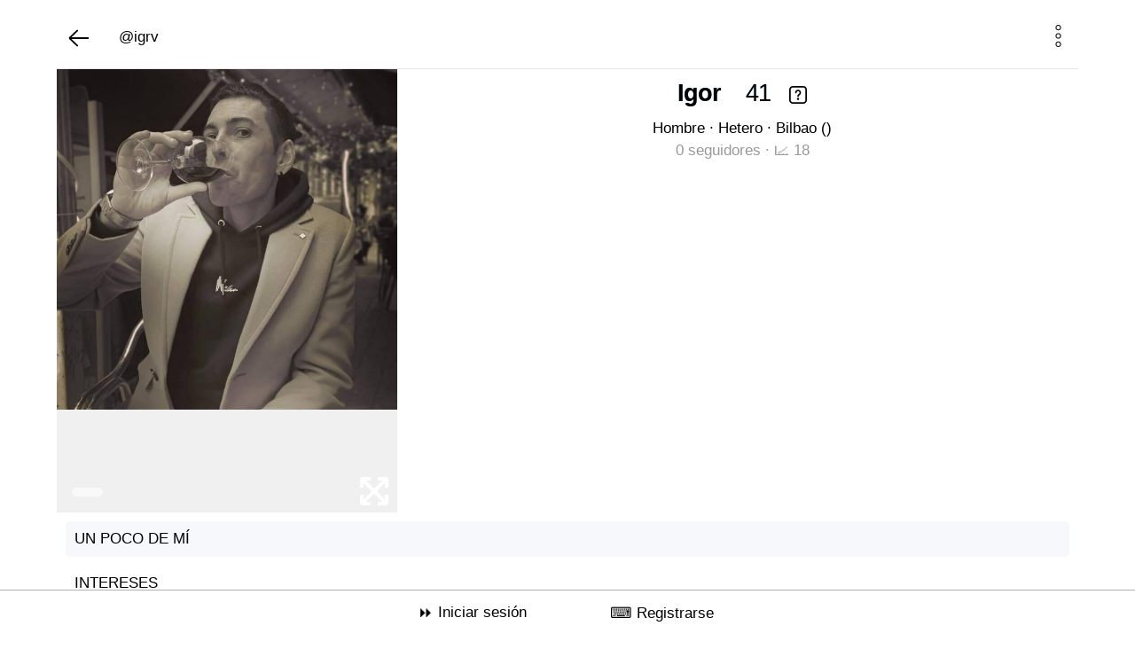

--- FILE ---
content_type: text/html; charset=utf-8
request_url: https://www.amigosbilbao.com/user/56595/igor
body_size: 17689
content:
					
										
					
<!DOCTYPE html>
<html lang="es">
<head>
	<base href="https://www.amigosbilbao.com" >
	<meta name="author" content="Alex Mora" >
	<meta name="viewport" content="width=device-width, initial-scale=1.0">
	<title>Igor - Amigos Bilbao</title>
	
	<link rel="canonical" href="https://www.amigosbilbao.com/user/56595/igor" />
	
		
	<link rel="manifest"  href="temaconfiguracion/manifest.json" >
<meta name="theme-color" content="#0D86CC" >
<link rel="icon" sizes="192x192" href="../images/icon192x192.png" >

<link href="css/cssresp.css?v.2.5.8" rel="stylesheet" type="text/css"  />
<link rel="shortcut icon" href="images/favicon.ico"  />


	<script>
		if ('serviceWorker' in navigator) {
			window.addEventListener('load', function() {
				/*
				navigator.serviceWorker.getRegistrations().then(function(registrations) {
					for(let registration of registrations) {
						if (registration.active && registration.active.scriptURL.endsWith('firebase-messaging-sw.js')) {
							registration.unregister();
						}
					}
				});
				*/
				navigator.serviceWorker.register('/firebase-messaging-sw.js').then(function(registration) {
					console.log('Service worker registration successful, scope: ', registration.scope);
				}).catch(function(err) {
					console.log('Service worker registration failed, error: ', err);
				});
			});
		}

	</script>
<!--<script async src="https://securepubads.g.doubleclick.net/tag/js/gpt.js"></script>-->
<script async src="https://pagead2.googlesyndication.com/pagead/js/adsbygoogle.js?client=ca-pub-3617540166462421" data-overlays="bottom" crossorigin="anonymous"></script>


<script async src="https://fundingchoicesmessages.google.com/i/pub-3617540166462421?ers=1" nonce="fcEQVemuZSOH1KltXxUG_Q"></script><script nonce="fcEQVemuZSOH1KltXxUG_Q">(function() {function signalGooglefcPresent() {if (!window.frames['googlefcPresent']) {if (document.body) {const iframe = document.createElement('iframe'); iframe.style = 'width: 0; height: 0; border: none; z-index: -1000; left: -1000px; top: -1000px;'; iframe.style.display = 'none'; iframe.name = 'googlefcPresent'; document.body.appendChild(iframe);} else {setTimeout(signalGooglefcPresent, 0);}}}signalGooglefcPresent();})();</script>







<!-- Global site tag (gtag.js) - Google Analytics -->
<script async src="https://www.googletagmanager.com/gtag/js?id=G-CPRZ8SPCLW"></script>
<script>
  window.dataLayer = window.dataLayer || [];
  function gtag(){dataLayer.push(arguments);}
  gtag('js', new Date());

  gtag('config', 'G-CPRZ8SPCLW');
</script>
	
	</head>

<body >


	<div id="correctoraltura" style="width:100%"></div>
	
	<style>
	#correctoraltura{height:100px}#lineacargador{top:115px}@media screen and (max-width:860px){#correctoraltura{height:86px}#lineacargador{top:92px}}.animate{animation:.3s cubic-bezier(.26,.83,.74,1.48) .4s forwards slide}.animate.flip{animation-name:animate-flip}@keyframes animate-flip{0%{opacity:.4;transform:scaleX(0%) scaleY(100%);right:-50%}100%{opacity:1;transform:scaleX(115%) scaleX(100%);right:0}}@keyframes myfirst{0%{background:red;right:100%}100%{background:red;right:50%}}
	#cargando{position:fixed;top:0;left:0;width:100%;height:100%;z-index:9999;background-color:rgba(255,255,255,.7);display:none;justify-content:center;align-items:center}.spinner{width:50px;height:50px;border-radius:50%;border:5px solid rgba(0,0,0,.1);border-top-color:#0D86CC;animation:spin 1s linear infinite}@keyframes spin{to{transform:rotate(360deg)}}
	</style>
	
	<div id="cargando">
		<div class="spinner"></div>
	</div>
	
	<div id="navegaciontop" style="position:fixed;top:0;left:0;width:100%;z-index:99999">
	
	
	<nav class="navegacion ocultarnormal"  style="background-color:#fff;text-align:center;padding:0px;margin:0;border:0">
		<div id="main" style="background-color:#fff;text-align:center;height:45px">
			<div class="lateral"></div>
			<div style="padding:5px">
				<a href="https://www.amigosbilbao.com" onclick="javascript:mostrarcargando();"><img src="logos/logoamigos.png" loading="lazy" style="width:283px;height:33px" alt="Amigos Bilbao" title="Amigos Bilbao" /></a>
			</div>
			<div class="lateral"></div>
		</div>
	</nav>
		<nav class="navegacion ocultarsmartphone"  style="background-color:#fff;text-align:center;padding:0px;margin:0;border:0">
		<div id="main" style="background-color:#fff;text-align:center;height:30px">
			<div class="lateral"></div>
			<div style="padding:3px">
				<a href="https://www.amigosbilbao.com" onclick="javascript:mostrarcargando();"><img src="logos/logopequeamigos.png" loading="lazy" style="width:188px;height:33px" alt="Amigos Bilbao" title="Amigos Bilbao" /></a>
			</div>
			<div class="lateral"></div>
		</div>
	</nav>
		<nav id="navegacionsegunda"  style="background: rgba(255, 255, 255, 0.95);text-align:center;padding:0px;margin:0;border:0;border-bottom:1px solid #E6E6E6;padding:3px;padding-top:6px">
		<div id="mainsegunda" style="text-align:center;width: 100%;border:0;margin:0;padding:0;height: 54px;display: flex">
			<div class="lateral" style="-webkit-flex: 1;-ms-flex: 1;flex: 1"></div>
			
			<div class="objetomenu" style="-webkit-flex: 1;-ms-flex: 1;flex: 1">
				<a href="https://www.amigosbilbao.com" class="enlacemenu" onclick="javascript:mostrarcargando();" >	
					<img src="images/iconohome.png" loading="lazy" alt="Home" title="Home" id="imagehome" style="width:40px;height:40px"></img>
				</a>
			</div>
			
			
			
			<div class="objetomenu" style="-webkit-flex: 1;-ms-flex: 1;flex: 1">
				<a href="singles" class="enlacemenu" onclick="javascript:mostrarcargando();" >
					<img src="images/topmiembrosblack.svg?v1.5" loading="lazy" alt="Todos los singles de amigos" title="Todos los singles de amigos" style="width:25px;height:25px" />
					<span class="ocultarsmartphone"></span>
					<span class="miembros textomenu" style="font-weight:400">Singles</span>
				</a>
			</div>
		
						<div class="objetomenu" style="-webkit-flex: 1;-ms-flex: 1;flex: 1">
				<a href="eventos" class="enlacemenu" onclick="javascript:mostrarcargando();">
					<img src="images/topcalendarioblack.svg?v1.5" loading="lazy" alt="Todos los eventos que hacemos" title="Todos los eventos que hacemos" style="width:25px;height:25px" />
					<span class="ocultarsmartphone"></span>
					<span class="actividades textomenu" >Eventos</span>
				</a>
			</div>
						
			
						<div class="objetomenu" style="-webkit-flex: 1;-ms-flex: 1;flex: 1">
				<a href="foros" class="enlacemenu" onclick="javascript:mostrarcargando();">
					<img src="images/topgruposblack.svg?v1.4" loading="lazy" alt="Acceso a todos los foros" title="Acceso a todos los foros" style="width:25px;height:25px" />
					<span class="ocultarsmartphone"></span>
					<span class="foros textomenu" >Foro</span>
				</a>
			</div>
					
			<div class="objetomenu" style="-webkit-flex: 1;-ms-flex: 1;flex: 1">
				<a href="conocer-gente" class="enlacemenu" onclick="javascript:mostrarcargando();">
					<img src="images/whatsappcabecera.svg?v1.5" loading="lazy" alt="Acceso a todos los grupos de Whatsapp y Telegram" title="Acceso a todos los grupos de Whatsapp y Telegram" style="width:25px;height:25px" />
					<span class="ocultarsmartphone"></span>
					<span class="grupos textomenu" >Grupos</span>
				</a>
			</div>
			
			
			
			<div class="lateral" style="-webkit-flex: 1;-ms-flex: 1;flex: 1"></div>
		</div>
	
	</nav>
	
	
	</div>
	
		<style>
		#navegaciontop { visibility: hidden; }
		#correctoraltura { height:0; }
		#correctoralturasinsesion	{ height:0; }
	</style>
		
	
				
	
	

	<div id="menuabajo" style="position:fixed;left:0;z-index:99999;bottom:0;height:55px;background-color:#fff;width:100%;border-top:1px solid #ACB1B4;padding:0px">
	<nav class="navegacionabajo"  style="background-color:#fff;text-align:center;padding:0px;margin:0;border:0">
	
	
							
					<div id="mainabajo" style="text-align:center;width: 100%;border:0;margin:0;padding:0;height: 35px;display: flex;padding-top:15px">
						<div class="lateral" style="-webkit-flex: 1;-ms-flex: 1;flex: 1"></div>
						<div class="lateral" style="-webkit-flex: 1;-ms-flex: 1;flex: 1"></div>
						<div  style="-webkit-flex: 1;-ms-flex: 1;flex: 1">
							<a href="login" onclick="javascript:mostrarcargando();" style="color:#000"  rel="nofollow">	
								&#9193;
								<span>Iniciar sesi&oacute;n</span>
							</a>
						</div>
						<div style="-webkit-flex: 1;-ms-flex: 1;flex: 1">
							<a href="signup" onclick="javascript:mostrarcargando();" style="color:#000" rel="nofollow">	
								&#9000;
								<span>Registrarse</span>
							</a>
						</div>
						<div class="lateral" style="-webkit-flex: 1;-ms-flex: 1;flex: 1"></div>
						<div class="lateral" style="-webkit-flex: 1;-ms-flex: 1;flex: 1"></div>
					</div>
					
		
			
	
	</nav>
	</div>
	
	<div id="divlateraloscuro" onclick="javascript:cerrardivmenu();" style="z-index:100000;position:fixed;top:0;left:0;width:100%;height:100%;background-color:#000;display:none;padding:0;margin:0;opacity: 0.9;filter: alpha(opacity=90)">	</div>	
	<div id="menulateral" style="z-index:10000001;display:none;background-color:#fff;padding:6px;overflow: auto;font-weight:400">

		
	</div>
	<div id="divnotificacionesoscuro" onclick="javascript:cerrardivnotificaciones();" style="z-index:100000;position:fixed;top:0;left:0;width:100%;height:100%;background-color:#000;display:none;padding:0;margin:0;opacity: 0.9;filter: alpha(opacity=90)">	</div>	
	<div id="menunotificaciones" style="z-index:10000002;display:none;background-color:#fff;padding:0">
	
		 <div id="carganoti" style="clear:letft;text-align:center"></div>
		 <div id="infinito_notis" style="clear:left;padding:5px">
						<ul id="lista_notificaciones" class="media-list forum" style="padding:0px;margin:0px">	
							<li style="padding:10px;color:#fff;text-align:center"><img src="images/cargando.gif" loading="lazy" alt="Cargando" title="Cargando" /><br />Las notificaciones se estan cargando...</li>
						</ul>
		</div>
	</div>
	
	
	<div id="divescribiroscuro" onclick="javascript:cerrardivescribir();" style="z-index:100000;position:fixed;top:0;left:0;width:100%;height:100%;background-color:#000;display:none;padding:0;margin:0;opacity: 0.9;filter: alpha(opacity=90)">	</div>	
	<div id="menuescribir" style="z-index:10000002;display:none;background-color:#fff;padding:0">
	
		 <div id="carganotiescribir" style="clear:letft;text-align:center"></div>
		 <div id="infinito_notisescribir" style="clear:left;padding:5px">
						<ul id="lista_notificacionesescribir" class="media-list forum" style="padding:0px;margin:0px">	
							<li style="padding:10px;color:#fff;text-align:center"><img src="images/cargando.gif" loading="lazy" alt="Cargando" title="Cargando" /><br />Las notificaciones se estan cargando...</li>
						</ul>
		</div>
	</div>
	
		
	
		

	
	
		
	
	
		<script type="text/javascript">
		
											function mostrardivmenu() 
											{
											menulateral.style.display ='';
											divlateraloscuro.style.display ='';
											 
											}

											function cerrardivmenu() 
											{
											menulateral.style.display='none';
											divlateraloscuro.style.display='none';
											}
											
											function mostrardivnotificaciones() {

											menunotificaciones.style.display ='';
											divnotificacionesoscuro.style.display ='';
											
											const burbuja = document.getElementById('burbujanotis');
											if (burbuja) { burbuja.textContent = "0"; }
											
											lista_notificaciones = document.getElementById("lista_notificaciones");
											if(XMLHttpRequest) var x = new XMLHttpRequest();
											else var x = new ActiveXObject("Microsoft.XMLHTTP");
											x.open("GET", "nuevasnotificaciones.php", true);
											x.send();
											x.onreadystatechange = function(){
												if(x.readyState == 4){
													if(x.status == 200)
													{
													lista_notificaciones.innerHTML = x.responseText;
													}
													else
													{
													lista_notificaciones.innerHTML = "Error loading document";
													}
													}
												}
												console.log("entraporjava");

											}

											function cerrardivnotificaciones() 
											{
											menunotificaciones.style.display='none';
											divnotificacionesoscuro.style.display ='none';
											}
											
											
											function mostrardivescribir() {

											menuescribir.style.display ='';
											divescribiroscuro.style.display ='';
											
											lista_notificacionesescribir = document.getElementById("lista_notificacionesescribir");
											if(XMLHttpRequest) var x = new XMLHttpRequest();
											else var x = new ActiveXObject("Microsoft.XMLHTTP");
											x.open("GET", "escribirpostgeneralselector.php", true);
											x.send();
											x.onreadystatechange = function(){
												if(x.readyState == 4){
													if(x.status == 200)
													{
													lista_notificacionesescribir.innerHTML = x.responseText;
													}
													else
													{
													lista_notificacionesescribir.innerHTML = "Error loading document";
													}
													}
												}
												console.log("entraporjava");

											}

											function cerrardivescribir() 
											{
											menuescribir.style.display='none';
											divescribiroscuro.style.display ='none';
											}
											
										
		</script>
		
			
	
								
<div id="pagewrap" >
			
	<style>div.scrollmenu{background-color:#fff;overflow:auto;white-space:nowrap;padding:5px;scrollbar-width:thin;scrollbar-color:#4285F4 #f0f2f5}@media (hover:none){div.scrollmenu{-ms-overflow-style:none;scrollbar-width:none}div.scrollmenu::-webkit-scrollbar{display:none}}div.scrollmenu::-webkit-scrollbar{height:10px;width:10px}div.scrollmenu::-webkit-scrollbar-track{background:#f0f2f5;border-radius:20px}div.scrollmenu::-webkit-scrollbar-thumb{background-color:#4285F4;border-radius:20px;border:3px solid transparent;background-clip:content-box}div.scrollmenu::-webkit-scrollbar-thumb:hover{background-color:#1a73e8}div.scrollmenu a{display:inline-block;padding:8px 16px;margin:0 4px;border-radius:20px;background-color:#f0f2f5;color:#333;font-weight:500;text-decoration:none;border:1px solid transparent;transition:all .2s ease-in-out}div.scrollmenu a:hover{background-color:#e8f0fe;color:#1967d2;border-color:#d2e3fc;cursor:pointer}</style>
	
		
	<div style="width:100%;text-align:left;border-bottom:1px solid #E6E6E6;padding:10px;height:60px">
	<a href="singles/bilbao" onclick="javascript:mostrarcargando();"><img src="images/arrowleft.svg" loading="lazy" alt="Atras" title="Atras" style="width:30px;height:30px"></a>
	&nbsp;&nbsp;&nbsp;&nbsp; <span style="color:#000;font-weight:500">@igrv</span>
	<span class="pull-right">
		
				&nbsp;
		<a href="javascript:mostrarmenuperfil(56595);"><img src="images/trespuntos.svg" alt="Menu usuario" title="Menu usuario" loading="lazy" style="width:25px;height:25px" /></a>
	</span>
	</div>
	<div class="clearfix"></div>
	
	<script>
		function mostrarmenuperfil() { menuperfilusuario.style.display =''; divlateraloscuroperfil.style.display =''; }
		function cerrarmenuperfil() { menuperfilusuario.style.display ='none'; divlateraloscuroperfil.style.display ='none'; }
	</script>
	
	<div id="divlateraloscuroperfil" onclick="javascript:cerrarmenuperfil();" style="z-index:100000;position:fixed;top:0;left:0;width:100%;height:100%;background-color:#000;display:none;padding:0;margin:0;opacity: 0.9;filter: alpha(opacity=90);">	</div>	
	<div id="menuperfilusuario" style="display:none;z-index: 10000000001; text-align:center;background-color: rgb(255, 255, 255); padding: 0px; overflow: auto; font-weight: 400;position:fixed;bottom:0;left:0;width:100%;height:50%">
		<div class="pull-left" style="padding:15px">
			Opciones
		</div>
		<div class="pull-right" style="padding:15px">
			<a href="javascript:cerrarmenuperfil();"><img src="images/iconoclosewindow.svg" loading="lazy" style="width:25px;height:25px"></a>
		</div>
		<div class="clearfix"></div>
		<hr />
		<br />
		<FORM action="denunciarcontenido" >
			<input type="hidden" name=TIPO id=TIPO value="USUARIO" style="width:200px" />
			<input type="hidden" name=IDMENSAJE id=IDMENSAJE style="width:200px" />
			<img src="images/menuescribir.svg?v2" loading="lazy" alt="Reportar" title="Reportar" style="width:25px;height:25px">&nbsp;&nbsp; <input type="submit" style="background:none;border:0;color:#000" value="Reportar" />
		</FORM>
		<br />
		
			</div>
	
	<script>
		function mostrarmenuperfil(idmensaje)
		{
			menuperfilusuario.style.display =''; divlateraloscuroperfil.style.display ='';
			var inputNombre = document.getElementById("IDMENSAJE");
			inputNombre.value = idmensaje;
		}
		function cerrarmenuperfil() { menuperfilusuario.style.display ='none'; divlateraloscuroperfil.style.display ='none'; }
	</script>
	
							
			<div class="col-md-12 col-sm-12 col-xs-12" style="margin:0;padding:0">
																
			<style>.slideshow-container{max-width:100%;position:relative;margin:auto;overflow:hidden;aspect-ratio:16 / 9;background-color:#f0f0f0}@media screen and (max-width:6000px){.slideshow-container{min-height:500px}}@media screen and (max-width:1000px){.slideshow-container{min-height:400px}}.mySlides{position:absolute;top:0;left:0;width:100%;height:100%;opacity:0;visibility:hidden;transition:opacity .5s ease-in-out}.mySlides img{width:100%;height:100%;object-fit:contain;vertical-align:middle;cursor:pointer}.mySlides.active-slide{opacity:1;visibility:visible}.mySlides.is-loading{background-color:#e9e9e9;animation:pulse 1.5s infinite ease-in-out}.mySlides.is-loading img{visibility:hidden}@keyframes pulse{0%{background-color:#e9e9e9}50%{background-color:#f5f5f5}100%{background-color:#e9e9e9}}.prev,.next{cursor:pointer;position:absolute;top:50%;width:auto;padding:16px;margin-top:-22px;color:#fff;font-weight:700;font-size:18px;transition:.6s ease;border-radius:0 3px 3px 0;user-select:none;background-color:rgba(0,0,0,.8);opacity:.8;z-index:10}.prev{left:0}.next{right:0;border-radius:3px 0 0 3px}#numbertext{color:#f2f2f2;font-size:18px;padding:8px 12px;position:absolute;bottom:10px;margin:auto;z-index:10}.container{position:relative;text-align:center;color:#fff}.bottom-right{position:absolute;bottom:8px;right:10px}.modal{display:none;position:fixed;z-index:10000;padding-top:100px;left:0;top:0;width:100%;height:100%;overflow:auto;background-color:rgba(0,0,0,.9)}.modal-content{margin:auto;display:block;width:80%;max-width:700px}#caption{margin:auto;display:block;width:80%;max-width:700px;text-align:center;color:#ccc;padding:10px 0;height:150px}.modal-content,#caption{animation-name:zoom;animation-duration:.6s}@keyframes zoom{0%{transform:scale(0)}to{transform:scale(1)}}.close{position:absolute;top:15px;right:35px;margin:auto;color:#f1f1f1;font-weight:700;transition:.3s;font-size:3.5em;cursor:pointer}.close:hover,.close:focus{color:#bbb;text-decoration:none}@media only screen and (max-width:700px){.modal-content{width:100%}}</style>
			
			<div style="padding:0;margin:0;border-radius:0;border:0;background:none">
				<div class="col-xs-12 col-sm-4 text-center" style="padding:0;margin:0;text-align:center" >
					<div id="myModal" class="modal">
						<span class="close">&times;</span>
						<img class="modal-content" loading="lazy" id="img01">
						<div id="caption"></div>
					</div>

					<div class="slideshow-container" >
						<div id="numbertext"></div>
						<div class="mySlides">
							<img id="935716947.jpg" src="/cacheimagenes/px750-935716947.jpg" loading="lazy" alt="Foto de perfil">
							<div class="bottom-right" style="pointer-events: none; "><img src="images/expand.png" loading="lazy" /></div>
							<div style="position:absolute;top:10px;right:-5px;">
														</div>
						</div>
											
											</div>	
					
					<script>
					document.addEventListener("DOMContentLoaded", function() {
						let slideIndex = 1;
						const slides = document.getElementsByClassName("mySlides");
						if (document.getElementById('numbertext')) {
							for (let i = 0; i < slides.length; i++) {
								var divnumber = document.getElementById('numbertext');
								divnumber.innerHTML += '<div style="border:1px solid #fff;width:35px;border-radius:180px;opacity:0.6;height:10px;background-color:#fff;float:left;margin-left:5px"></div>';
							}
						}
						if (slides.length > 0) { showSlides(slideIndex); }
						window.plusSlides = function(n) { showSlides(slideIndex += n); }
						window.currentSlide = function(n) { showSlides(slideIndex = n); }
						function showSlides(n) {
							if (slides.length === 0) return;
							if (n > slides.length) { slideIndex = 1 }
							if (n < 1) { slideIndex = slides.length }
							let targetSlide = slides[slideIndex - 1]; 
							let imageToLoad = targetSlide.querySelector("img");
							function showTargetSlide() {
								for (let i = 0; i < slides.length; i++) { slides[i].classList.remove("active-slide"); }
								targetSlide.classList.add("active-slide");
							}
							if (imageToLoad && imageToLoad.dataset.src) {
								targetSlide.classList.add("is-loading");
								let preloader = new Image();
								preloader.src = imageToLoad.dataset.src;
								preloader.onload = function() {
									imageToLoad.src = preloader.src;
									imageToLoad.removeAttribute("data-src");
									targetSlide.classList.remove("is-loading");
									showTargetSlide();
								};
								preloader.onerror = function() { targetSlide.classList.remove("is-loading"); showTargetSlide(); }
							} else {
								showTargetSlide();
							}
						}
						const modal = document.getElementById("myModal");
						const modalImg = document.getElementById("img01");
						const captionText = document.getElementById("caption");
						const carouselImages = document.querySelectorAll(".mySlides img");
						carouselImages.forEach(img => {
							img.onclick = function() {
								modal.style.display = "block";
								modalImg.src = this.src; 
								captionText.innerHTML = this.alt || '';
							}
						});
						const spanClose = document.querySelector(".modal .close");
						if (spanClose) { spanClose.onclick = function() { modal.style.display = "none"; } }
						modal.onclick = function(event) { if (event.target == modal) { modal.style.display = "none"; } }
						const container = document.querySelector(".slideshow-container");
						if (container) {
							let touchstartX = 0;
							let touchendX = 0;
							container.addEventListener('touchstart', e => { touchstartX = e.changedTouches[0].screenX; }, { passive: true });
							container.addEventListener('touchend', e => { touchendX = e.changedTouches[0].screenX; handleSwipe(); });
							function handleSwipe() {
								const swipeThreshold = 50; 
								if (touchendX < touchstartX - swipeThreshold) { window.plusSlides(1); }
								if (touchendX > touchstartX + swipeThreshold) { window.plusSlides(-1); }
							}
						}
					});
					</script>
				</div>	
				
				<style>#datosusuarioh1{border:0;color:#000;font-weight:800;padding:6px;margin:0;padding-left:15px}#datosusuario{padding:6px;margin:0}@media screen and (max-width:6000px){#datosusuarioh1,#datosusuario{text-align:center}}@media screen and (max-width:1000px){#datosusuarioh1,#datosusuario{text-align:left}}</style>
				
				<div id="datosusuario" class="col-xs-12 col-sm-8">
					<h1 id="datosusuarioh1" >
						Igor&nbsp;&nbsp;&nbsp;
						<span style="color:#000;font-weight:400">41</span>&nbsp;&nbsp; 																			<img src="images/no.svg" style="height:20px;width:20px" loading="lazy" alt="Email NO validado" title="Email NO validado" />
																							</h1>
					
					<p style="padding:5px;padding-left:15px;margin:0;line-height:25px;">
						<span style="color:#000">
							Hombre													&middot;
						</span>
						
																																									<span style="color:#000">
								Hetero							&middot;
							</span>
												
						<span style="text-decoration:none;color:#000;font-weight:400">Bilbao</span> <span style="color:#000">()</span>						
						<br />
						<span style="color:#999;font-weight:400" >0 seguidores &middot;</span>
						<span style="color:#999;font-weight:400">&#128200; 18</span>
					</p>
					<br />
					
										
					<div class="clearfix"></div>
				</div>
				
				<div class="col-xs-12 col-sm-12" style="padding:0;margin:0;background-color:#fff;text-align:center">
					<div class="clearfix"></div>
					<div style="background-color:#F7F8FB;margin:10px;padding:10px;text-align:left;border-radius:5px">
						<span style="color:#000;font-weight:500">
						UN POCO DE M&Iacute;						</span>
						<br />
																																																																																																<div class="clearfix"></div>
					</div>
					
										
					<div style="background-color:#fff;margin:10px;padding:10px;text-align:left;border-radius:5px">
						<span style="color:#000;font-weight:500">INTERESES</span>
						<br />
																	<span style="border:1px solid #3A404A;color:#3A404A;padding:5px;border-radius:5px;height:50px;line-height:3em;white-space: nowrap">Senderismo</span>
																						<span style="border:1px solid #3A404A;color:#3A404A;padding:5px;border-radius:5px;height:50px;line-height:3em;white-space: nowrap">Amistad</span>
																						<span style="border:1px solid #3A404A;color:#3A404A;padding:5px;border-radius:5px;height:50px;line-height:3em;white-space: nowrap">Excursiones</span>
																</div>
					
					<div class="clearfix"></div>
					
					<div style="background-color:#F7F8FB;margin:10px;padding:10px;text-align:left;border-radius:5px">
						<span style="color:#000;font-weight:500">SEGURIDAD</span>
						<br />
																																					<span style="border:1px solid #3A404A;color:#3A404A;padding:5px;border-radius:5px;height:50px;line-height:3em;white-space: nowrap">
														 Mail no validado &#10060;						</span>&nbsp;
												<span style="border:1px solid #3A404A;color:#3A404A;padding:5px;border-radius:5px;height:50px;line-height:3em;white-space: nowrap">IP registro <img src="images/banderas24/ES.png" loading="lazy" style="width:24px;height:24px" /></span>&nbsp;
																		<span style="border:1px solid #3A404A;color:#3A404A;padding:5px;border-radius:5px;height:50px;line-height:3em;white-space: nowrap">ISP : No parece un BOT</span>&nbsp;
						<span style="border:1px solid #3A404A;color:#3A404A;padding:5px;border-radius:5px;height:50px;line-height:3em;white-space: nowrap">No usa un email temporal conocido</span>&nbsp;
					</div>
				</div>
			</div>
			
			<br />
				
			<div class="clearfix"></div>
			
							<div style="clear:left;padding-top:0px;margin-top:10px;margin-bottom:10px;text-align:center">
					<br />
					<ins class="adsbygoogle"
						 style="display:block"
						 data-ad-client="ca-pub-3617540166462421"
						 data-ad-slot="6698126865"
						 data-ad-format="auto"
						 data-full-width-responsive="true"></ins>
					<script>
						 (adsbygoogle = window.adsbygoogle || []).push({});
					</script>
				</div>
				<br />
						
				
			
			<script type="text/javascript">
				$(document).ready(function()
				{
					$('.cargadornuevos').bind("click",function(e)
					{
						e.preventDefault();
						
						$("p.cargarnuevos").prepend("<div class='loading'></div>");
						$("#cargete").html("<img src='images/cargando.gif' alt='Loading' title='Loading' style='width:56px;height:56px'>");
						$.ajax({
							type: "POST",
							url: "perfilajaxeventos.php",
							data: ({usuario:"56595"}),
						}).done(function(msg) {
							if (msg!="")
							{
								$("#menupost").css("border","0px");
								$("#menueventos").css("border-bottom","2px solid #039bff");
								$("#menudescripcion").css("border-bottom","2px solid #f5f5f5");
								$("#usuarioactividad").text("");
								$("#usuarioactividad").prepend(msg);
								$("div.loading").fadeOut();
								$("#cargete").text("");
							}
							else $("p.cargarnuevos").fadeOut();
						});
					})
					
					$('.cargadorpost').bind("click",function(e)
					{
						e.preventDefault();
						
						$("p.cargadorpost").prepend("<div class='loading'></div>");
						$("#cargete").html("<img src='images/cargando.gif' alt='Loading' title='Loading' style='width:56px;height:56px'>");
						$.ajax({
							type: "POST",
							url: "perfilajaxpost.php",
							data: ({usuario:"56595"}),
						}).done(function(msg) {
							if (msg!="")
							{
								$("#menueventos").css("border","0px");
								$("#menupost").css("border-bottom","2px solid #039bff");
								$("#menudescripcion").css("border-bottom","2px solid #f5f5f5");
								$("#usuarioactividad").text("");
								$("#usuarioactividad").prepend(msg);
								$("div.loading").fadeOut();
								$("#cargete").text("");
							}
							else $("p.cargadorpost").fadeOut();
						});
					})
				});
			</script>
			
			<div class="clearfix"></div>
			<div class="col-md-12 col-sm-12 col-xs-12" style="margin:0;padding:0">
				<div class="col-md-4 col-sm-4 col-xs-4" style="margin:0;padding:0;border:0;cursor:pointer"><a style="padding:8px"><h2 id="menudescripcion" style="border-bottom:2px solid #039bff;border-image:none">Sobre mí</h2></a></div>
				<div class="col-md-4 col-sm-4 col-xs-4" style="margin:0;padding:0;border:0;cursor:pointer"><a class="cargadornuevos" style="padding:8px"><h2 id="menueventos" style="border-bottom:2px solid #f5f5f5;border-image:none">Eventos</h2></a></div>
				<div class="col-md-4 col-sm-4 col-xs-4" style="margin:0;padding:0;border:0;cursor:pointer"><a class="cargadorpost" style="padding:8px"><h2 id="menupost" style="border-bottom:2px solid #f5f5f5;border-image:none">Post</h2></a></div>
			</div>
			
			<div id="usuarioactividad">
				<br />
								<div class="clearfix"></div>
			</div>
			<div class="clearfix"></div>
			<br /><br />
		</div>
	</div>

<div id="footer">
	

<script>
(function() {
    // Esta función oculta el botón si lo encuentra
    function ocultarBotonGoogle(nodo) {
        // Verificamos si el nodo tiene Shadow DOM (la burbuja de Google)
        if (nodo && nodo.shadowRoot) {
            const toolbar = nodo.shadowRoot.getElementById('ft-floating-toolbar');
            if (toolbar) {
                // Ocultamos el toolbar interno
                toolbar.style.setProperty('display', 'none', 'important');
                // Ocultamos también el contenedor padre para evitar clicks fantasmas
                nodo.style.setProperty('display', 'none', 'important');
                nodo.style.setProperty('height', '0', 'important');
                nodo.style.setProperty('z-index', '-1000', 'important');
				console.log("entra");
                return true; // Encontrado y ocultado
            }
        }
        return false;
    }

    // 1. Buscamos si ya está cargado al iniciar la página
    const todosLosElementos = document.body.getElementsByTagName("*");
    for (let i = 0; i < todosLosElementos.length; i++) {
        if (ocultarBotonGoogle(todosLosElementos[i])) break; 
    }

    // 2. Creamos un vigilante (Observer) para cuando Google lo inyecte después
    const observador = new MutationObserver((mutaciones) => {
        mutaciones.forEach((mutacion) => {
            // Solo miramos nodos añadidos recientemente
            mutacion.addedNodes.forEach((nodo) => {
                // Si es un elemento HTML (tipo 1)
                if (nodo.nodeType === 1) {
                    // Intentamos ocultarlo
                    if (ocultarBotonGoogle(nodo)) {
                        // ¡Misión cumplida! Desactivamos el vigilante para ahorrar recursos
                        observador.disconnect();
                        console.log("Botón de privacidad ocultado y script detenido.");
                    }
                }
            });
        });
    });

    // Empezamos a vigilar el cuerpo de la página
    observador.observe(document.body, { childList: true, subtree: true });
})();
</script>





 <div class="row grid-divider" style="background-color:#0F1721;padding:0;margin:0;padding:20px">
	 
	  
							<a href="ayuda" style="color:#5BC0DE;font-weight:400" >&Iacute;ndice de ayuda</a>&nbsp;&nbsp;&nbsp;&nbsp;
							<a href="buscar" style="color:#fff;font-weight:400" >Buscar</a>
											
							<br /><br />
							<a href="https://www.facebook.com/amigosbilbao"  style="color:#fff;font-weight:400">Facebook</a>&nbsp;&nbsp;
							<a href="https://twitter.com/amigosdebilbao"  style="color:#38B5CB;font-weight:400">Twitter</a>&nbsp;&nbsp;
														
							<br /><br />
							
							<a href="quienes-somos" style="color:#fff;font-weight:400"  >&iquest;Qui&eacute;nes somos?</a>&nbsp;&nbsp;&nbsp;&nbsp;
							<a href="amigos-gratis" style="color:#fff;font-weight:400"  >&iquest;Amigos es gratis?</a>&nbsp;&nbsp;&nbsp;&nbsp;
							<a href="contactar-amigos-bilbao" style="color:#fff;font-weight:400"  >Contactar</a>&nbsp;&nbsp;&nbsp;&nbsp;
							<a href="cookies" style="color:#fff;font-weight:400"  >Cookies</a>&nbsp;&nbsp;&nbsp;&nbsp;
							<a href="legal" style="color:#fff;font-weight:400"  >Aviso Legal</a>&nbsp;&nbsp;&nbsp;&nbsp;
							<a href="privacidad" style="color:#fff;font-weight:400"  >Privacidad</a>&nbsp;&nbsp;&nbsp;&nbsp;
							<a href="terminosycondiciones" style="color:#fff;font-weight:400"  ">Condiciones</a>&nbsp;&nbsp;&nbsp;&nbsp;
							<a href="app" style="color:#fff;font-weight:400"  >App &#128241;</a>&nbsp;&nbsp;&nbsp;&nbsp;
							<a href="terminos-eventos" style="color:#fff;font-weight:400"  >T&eacute;rminos eventos</a>&nbsp;&nbsp;&nbsp;&nbsp;							
						
							
							<br /><br />
							
							<div id="applogos">
							<a href='https://play.google.com/store/apps/details?id=com.amigos.app&pcampaignid=web_share'><img src='images/google-play.svg' width="120" height="38"  title="App Amigos Bilbao Android" alt="App Amigos Bilbao Android" /></a> &nbsp; 
							<a href='https://apps.apple.com/us/app/amigossingles/id6739617496'><img src='images/app-store.svg' width="120" height="38"  title="App Amigos Bilbao Apple" alt="App Amigos Bilbao Apple" /></a><br /><br />
							</div>
							
							
							
							
							<a href="grupos-whatsapp" style="color:#fff;font-weight:400"><img src="images/whatsapp.svg" loading="lazy" alt="Todos los grupos de Whatsapp" title="Todos los grupos de Whatsapp" style="width:25px;height:25px"> Grupos de Whatsapp</a>&nbsp;&nbsp;&nbsp;&nbsp;
							<br /><a href="grupos-telegram" style="color:#fff;font-weight:400"><img src="images/telegram.svg" loading="lazy" alt="Todos los grupos de Telegram" title="Todos los grupos de Telegram" style="width:25px;height:25px"> Grupos de Telegram</a>&nbsp;&nbsp;&nbsp;&nbsp;
								
								
						
							
							<br /><br />
							
							<span style="color:#5BC0DE">Otras ciudades </span>&nbsp;&nbsp;&nbsp;&nbsp;
							<a href="https://www.redsocialmujeres.com" style="color:#fff;font-weight:400" target="_blank" rel="noreferrer"  >Red Social Mujeres</a>&nbsp;&nbsp;&nbsp;&nbsp;
							<a href="https://www.amigossansebastian.com" style="color:#f1f1f1;font-weight:400" target="_blank" rel="noreferrer"  >Amigos San Sebasti&aacute;n</a>&nbsp;&nbsp;&nbsp;&nbsp;
							<a href="https://www.amigosmadrid.es" style="color:#fff;font-weight:400" target="_blank" rel="noreferrer"  >Amigos Madrid</a>&nbsp;&nbsp;&nbsp;&nbsp;
							<a href="https://www.amigosgijon.com" style="color:#f1f1f1;font-weight:400" target="_blank" rel="noreferrer"  >Amigos Gij&oacute;n</a>&nbsp;&nbsp;&nbsp;&nbsp;
							<a href="https://www.amigosvitoria.com" style="color:#fff;font-weight:400" target="_blank" rel="noreferrer"  >Amigos Vitoria</a>&nbsp;&nbsp;&nbsp;&nbsp;
							<a href="https://www.amigossingles.com" style="color:#f1f1f1;font-weight:400" target="_blank"  rel="noreferrer" >Todas</a>&nbsp;&nbsp;&nbsp;&nbsp;
							
							<br /><br />
							<a href="javascript:void(0);" onclick="googlefc.callbackQueue.push(googlefc.showRevocationMessage)" style="color:#fff;font-weight:400">
								Configuración de cookies
							</a>
							<br /><br />
							<br /><br />
	  
	
 </div>
 <div class="clearfix"></div>

 


</div>





<script type="text/javascript">
    // ---------------------------------------------------------
    // 1. UTILIDADES GLOBALES
    // ---------------------------------------------------------
    var aleatorio = Math.random();
    var intervalNotificacionesLista = null;
    var intervalRecientes = null;
    var intervalUsuariosOnline = null;

    function mostrarcargando() {
        var spinner = document.getElementById('cargando');
        if (spinner) spinner.style.display = 'flex';
    }

    window.addEventListener('pageshow', function(event) {
        if (event.persisted) {
            var spinner = document.getElementById('cargando');
            if (spinner) spinner.style.display = 'none';
        }
    });

    async function peticionGet(url) {
        try {
            const response = await fetch(url);
            if (!response.ok) throw new Error('Error servidor: ' + response.status);
            return await response.text();
        } catch (error) {
            console.error("Fallo en petición: " + url, error);
            return null; 
        }
    }

    function debounce(func, wait) {
        let timeout;
        return function(...args) {
            const context = this;
            clearTimeout(timeout);
            timeout = setTimeout(() => func.apply(context, args), wait);
        };
    }

    window.recargarListadoNotificacionesDebounced = debounce(function() {
        if (typeof recargarListadoNotificaciones === 'function') recargarListadoNotificaciones();
    }, 3000);


   // ---------------------------------------------------------
    // 2. FUNCIÓN MAESTRA DE VISUALIZACIÓN (ALTURA + ICONOS)
    // ---------------------------------------------------------
    window.ajustarChat = function() {
        // 1. Referencias a todos los elementos
        const inputChat = document.getElementById('MENSAJEDELCHAT');
        const iconoCamara = document.getElementById('iconocamara');
        const btnEnviar = document.getElementById('btn-enviar-animado');
        const btnMicro = document.getElementById('btn-micro-animado');
        
        // ELEMENTOS NUEVOS A OCULTAR
        const btnGif = document.getElementById('btn-gif');
        const btnEmoji = document.getElementById('btn-emoji-toggle');

        if (!inputChat) return;

        const texto = inputChat.value;

        // A) LÓGICA VISUAL (¿Hay texto?)
        if (texto.trim().length > 0) {
            // --- MODO ESCRIBIENDO ---
            
            // 1. Mostrar botón Enviar
            if (btnEnviar) btnEnviar.style.display = 'block';

            // 2. Ocultar TODO lo demás para limpiar la vista
            if (iconoCamara) iconoCamara.style.display = 'none';
            if (btnMicro) btnMicro.style.display = 'none';
            if (btnGif) btnGif.style.display = 'none';       // <--- Oculta GIF
            if (btnEmoji) btnEmoji.style.display = 'none';   // <--- Oculta Emoji

            // 3. Ajustar Padding (Quitamos hueco a la izquierda y derecha)
            // padding-right: 40px (Solo para botón enviar)
            // padding-left: 10px (Ya no hay carita ni GIF)
            inputChat.style.paddingRight = "45px"; 
            inputChat.style.paddingLeft = "10px";

        } else {
            // --- MODO VACÍO (ESPERANDO) ---
            
            // 1. Ocultar botón Enviar
            if (btnEnviar) btnEnviar.style.display = 'none';

            // 2. Mostrar todos los iconos
            if (iconoCamara) iconoCamara.style.display = 'block';
            if (btnMicro) btnMicro.style.display = 'block';
            if (btnGif) btnGif.style.display = 'block';      // <--- Muestra GIF
            if (btnEmoji) btnEmoji.style.display = 'flex';   // <--- Muestra Emoji

            // 3. Restaurar Padding (Hueco para los iconos)
            // padding-right: 80px (Para Micro y Cámara)
            // padding-left: 45px (Para Emoji y espacio GIF)
            inputChat.style.paddingRight = "80px"; 
            inputChat.style.paddingLeft = "45px"; // Asegúrate que coincida con tu CSS
        }

        // B) ALTURA (Auto-grow)
        inputChat.style.height = '1px';
        let nuevaAltura = inputChat.scrollHeight;
        if(nuevaAltura < 40) nuevaAltura = 40;
        
        inputChat.style.height = nuevaAltura + "px";
        inputChat.style.overflowY = (nuevaAltura >= 120) ? "scroll" : "hidden";
    };


    // ---------------------------------------------------------
    // 3. INICIALIZACIÓN DE EVENTOS (DOM READY)
    // ---------------------------------------------------------
    document.addEventListener("DOMContentLoaded", function() {
        
        // --- REFERENCIAS ---
        const inputChat = document.getElementById('MENSAJEDELCHAT');
        const btnEnviar = document.getElementById('btn-enviar-animado');
        
        // Referencias Emojis
        const btnEmoji = document.getElementById('btn-emoji-toggle');
		const imgEmoji = document.getElementById('img-emoji-icon');
        const drawer = document.getElementById('emoji-drawer');
        const picker = document.querySelector('emoji-picker');
        
        // Referencias Audio
        const btnMicro = document.getElementById('btn-micro-animado');
        const panelGrabacion = document.getElementById('panel-grabacion');
        const timerDisplay = document.getElementById('tiempo-grabacion');
        const btnCancelarAudio = document.getElementById('btn-cancelar-audio');
        const btnEnviarAudio = document.getElementById('btn-enviar-audio');
        const inputAudioNativo = document.getElementById('input-audio-nativo');

        // Variables de Audio
        let mediaRecorder = null;
        let audioChunks = [];
        let audioTimerInterval = null;
        let startTime = null;


        // --- A) EVENTOS DEL CHAT (TEXTO) ---
        if (inputChat) {
            inputChat.addEventListener('input', window.ajustarChat);
            setTimeout(window.ajustarChat, 100);

            inputChat.addEventListener('keydown', function(event) {
                if (event.keyCode == 13 && !event.shiftKey) {
                    event.preventDefault();
                    if (this.value.trim().length > 0) {
                        document.getElementById('botonenviarmensaje').click();
                        setTimeout(() => {
                            this.value = "";
                            window.ajustarChat();
                        }, 10);
                    }
                }
            });
            
            // Al hacer foco en el texto, cerrar emojis
            inputChat.addEventListener('focus', function() {
                if(drawer) drawer.style.display = 'none';
                if(imgEmoji) imgEmoji.src = "images/iconoface.svg?v1";
            });
        }
        
        if (btnEnviar) {
            btnEnviar.addEventListener('click', function() {
                setTimeout(() => {
                    if(inputChat) inputChat.value = "";
                    window.ajustarChat();
                }, 50);
            });
        }


        // --- B) EVENTOS DE EMOJIS ---
        if (btnEmoji && drawer && inputChat) {
            btnEmoji.addEventListener('click', function(e) {
                e.stopPropagation();
                if (drawer.style.display === 'none') {
                    inputChat.blur(); // Cierra teclado
                    drawer.style.display = 'block';
                    imgEmoji.src = "images/keyboard.svg?v1";
                } else {
                    drawer.style.display = 'none';
                    inputChat.focus(); // Abre teclado
                    imgEmoji.src = "images/iconoface.svg?v1";
                }
            });

            if(picker) {
                picker.addEventListener('emoji-click', event => {
                    const emoji = event.detail.unicode;
                    const start = inputChat.selectionStart || inputChat.value.length;
                    const end = inputChat.selectionEnd || inputChat.value.length;
                    const text = inputChat.value;
                    inputChat.value = text.substring(0, start) + emoji + text.substring(end);
                    inputChat.selectionStart = inputChat.selectionEnd = start + emoji.length;
                    if(window.ajustarChat) window.ajustarChat();
                });
            }
        }


        // --- C) EVENTOS DE AUDIO (GRABACIÓN) ---
        
        // FUNCIÓN DE TIMER (Aquí estaba el fallo antes)
        function startTimer() {
            startTime = Date.now();
            timerDisplay.innerText = "00:00"; // Reset visual
            
            // Limpiamos cualquier intervalo previo por seguridad
            if(audioTimerInterval) clearInterval(audioTimerInterval);
            
            audioTimerInterval = setInterval(() => {
                const diff = Math.floor((Date.now() - startTime) / 1000);
                const m = Math.floor(diff / 60).toString().padStart(2, '0');
                const s = (diff % 60).toString().padStart(2, '0');
                timerDisplay.innerText = `${m}:${s}`;
            }, 1000);
        }

        function stopTimer() {
            if(audioTimerInterval) clearInterval(audioTimerInterval);
            timerDisplay.innerText = "00:00";
        }

        function cerrarPanelAudio() {
            panelGrabacion.style.display = 'none';
            stopTimer();
            if(mediaRecorder && mediaRecorder.stream) {
                mediaRecorder.stream.getTracks().forEach(track => track.stop());
            }
        }

        // INICIO GRABACIÓN
        if (btnMicro) {
            btnMicro.addEventListener('click', async () => {
                try {
                    const stream = await navigator.mediaDevices.getUserMedia({ audio: true });
                    
                    mediaRecorder = new MediaRecorder(stream);
                    audioChunks = [];
                    
                    mediaRecorder.ondataavailable = event => { audioChunks.push(event.data); };
                    
                    mediaRecorder.start();
                    
                    // UI: Mostrar panel y arrancar timer
                    panelGrabacion.style.display = 'flex';
                    startTimer(); // <--- LLAMADA AL TIMER

                } catch (err) {
                    console.log("Permiso denegado. Usando Fallback.");
                    // Fallback: Input nativo
                    if(inputAudioNativo) inputAudioNativo.click();
                }
            });
        }

        // CANCELAR
        if(btnCancelarAudio) {
            btnCancelarAudio.addEventListener('click', () => {
                if (mediaRecorder && mediaRecorder.state !== 'inactive') {
                    mediaRecorder.stop();
                    audioChunks = []; // Borramos datos
                }
                cerrarPanelAudio();
            });
        }

        // ENVIAR
        if(btnEnviarAudio) {
            btnEnviarAudio.addEventListener('click', () => {
                if (mediaRecorder && mediaRecorder.state !== 'inactive') {
                    mediaRecorder.stop();
                    mediaRecorder.onstop = () => {
                        const audioBlob = new Blob(audioChunks, { type: 'audio/webm' });
                        enviarAudioAlServidor(audioBlob); // Función global definida abajo (o aquí mismo)
                    };
                }
                cerrarPanelAudio();
            });
        }

        // FALLBACK (Input Nativo)
        if(inputAudioNativo) {
            inputAudioNativo.addEventListener('change', function(e) {
                const file = e.target.files[0];
                if (file) enviarAudioAlServidor(file);
            });
        }

    }); // Fin DOMContentLoaded


    // ---------------------------------------------------------
    // 4. FUNCIÓN DE ENVÍO AL SERVIDOR (GLOBAL)
    // ---------------------------------------------------------
    function enviarAudioAlServidor(blobOrFile) {
        var formData = new FormData();
        var filename = "audio_" + new Date().getTime() + ".webm";
        
        // Si es un archivo nativo (File), usa su nombre, si es Blob pon uno inventado
        if(blobOrFile instanceof File) {
             formData.append("audio_data", blobOrFile);
        } else {
             formData.append("audio_data", blobOrFile, filename);
        }
        
        var idOtro = document.getElementById('iddelotrousuario').innerText;
        var urlUpload = (idOtro === 'general') ? 'chatuploadaudio.php' : 'chatuploadaudiounovsuno.php';

        // Podrías poner un spinner aquí
        
        $.ajax({
            url: urlUpload,
            type: 'POST',
            data: formData,
            contentType: false,
            processData: false,
            success: function(response) {
                // Asumimos que PHP devuelve el nombre del archivo
                // Si devuelve HTML completo, úsalo directo.
                // Ejemplo:
                // var audioMsg = response; 
                
                // Si devuelve solo el nombre del archivo:
                // Ajusta la ruta según donde guardes
                var fileResponse = response.trim(); // Limpiar espacios
                var audioSrc = (idOtro === 'general') ? 'imageneschat/' : 'imageneschataudio/'; // Ajusta tus carpetas reales
                
                // SI TU PHP DEVUELVE SOLO EL NOMBRE:
                var audioMsg = "<audio controls src='" + audioSrc + fileResponse + "'></audio>";
                
                // SI TU PHP YA DEVUELVE EL HTML <audio...>:
                // var audioMsg = response;

                if (idOtro === 'general') {
                    sendGeneralChatMessage(audioMsg, 0);
                } else {
                    sendPrivateMessage(idOtro, audioMsg, 0);
                }
            }
        });
    }
</script>




 <!-----------------------------------------------ESTILOS DEL CHAT------------------------------------------>
<style>
/* 1. CONTENEDOR PRINCIPAL (MÓDULO FLEX) */
#chatunovsuno {
    z-index: 1000001;
    background-color: #F6FAFA;
    width: 50%;
    right: 360px;
    height: 80%;
    bottom: 0;
    margin: 0;
    position: fixed;
    box-shadow: 0px 0px 15px rgba(0,0,0,0.3);
    
    /* FLEXBOX: Apila Cabecera - Chat - Input verticalmente */
    display: flex;
    flex-direction: column;
	
	background-image: /* CAPA 1 (Superior): El brillo principal. Sigue siendo blanco intenso, pero con un tinte azul muy ligero (rgb 240, 245, 255) para integrarse. */ radial-gradient(circle at 45% 45%, rgb(218 255 250 / 95%) 0%, rgba(240, 245, 255, 0) 50%), /* CAPA 2 (Media): Reflejo secundario. Un blanco azulado más suave para dar volumen en el lado opuesto. */ radial-gradient(circle at 70% 50%, rgba(200, 220, 255, 0.4) 0%, rgba(200, 220, 255, 0) 60%), /* CAPA 3 (Inferior - La Base): Aquí está el cambio principal. De azul/morado pasa a BLANCO/GRIS CLARO. */ linear-gradient(53deg, #ffffff 30%, #d2ebf9 70%, #15d5ff 100%);
    box-shadow: 0 20px 40px -10px rgba(30, 25, 70, 0.8), 0 0 30px rgba(255, 255, 255, 0.3), inset 0 -10px 20px rgba(100, 110, 140, 0.2);
}

/* 2. CABECERA (Tamaño fijo) */
#cabecerausuariorecibe {
    position: relative; /* IMPORTANTE: No absolute */
    width: 100%;
    height: 60px; /* Altura fija */
    flex-shrink: 0; /* No encoger */
    z-index: 10;
    
    display: flex;
    align-items: center;
    justify-content: space-between;
    padding: 0 10px;
    box-sizing: border-box;
    
    /* Estilos visuales */
    background: linear-gradient(135deg, #0088CC, #005F9E);
    box-shadow: 0 2px 10px rgba(0,0,0,0.15);
    color: #fff;
}

/* 3. CUERPO DEL CHAT (Elástico) */
#messagescontainerunovsunochat {
    /* --- ESTRUCTURA (NO TOCAR) --- */
    position: relative;
    width: 100%;
    flex-grow: 1;      /* Ocupa el espacio sobrante */
    height: auto;
    min-height: 0;     /* Truco del scroll flex */
    margin: 0;
    padding: 0;
    z-index: 1;
    top: auto;
    bottom: auto;


}
#listmessages1vs1div {
    height: 100%;
    width: 100%;
    overflow-y: scroll;
    overflow-x: hidden;
    padding: 10px;
    padding-bottom: 20px !important;
    box-sizing: border-box;
    scroll-behavior: auto; 
    -webkit-overflow-scrolling: touch;
}

/* 1. El contenedor de toda la barra de abajo */
#zonamensajesvista {
    position: relative;
    width: 100%;
    min-height: 70px;  /* CAMBIO CLAVE: De height a min-height */
    height: auto;      /* CAMBIO CLAVE: Deja que crezca */
    flex-shrink: 0;
    z-index: 10;
    background-color: transparent; /* O el color de fondo que quieras */
    padding-top: 10px; /* Un poco de aire arriba */
    padding-bottom: 10px;
}

/* 2. El envoltorio blanco del input */
.input-wrapper {
    position: relative;
    flex-grow: 1;
    background-color: #fff;
    border: 1px solid #b2b2b2;
    border-radius: 25px;
    display: flex;
    align-items: center;
    padding: 0; /* El padding lo gestiona el textarea */
    
    /* IMPORTANTE: Alineación vertical */
    align-items: flex-end; /* Esto alinea la camara abajo si el texto crece */
}

#MENSAJEDELCHAT {
    width: 100%;
    border: none;
    background: transparent;
    outline: none;
    min-height: 40px;
    max-height: 120px;
    box-sizing: border-box;
    
    /* --- CAMBIO AQUÍ --- */
    /* Izquierda: 45px (Carita) | Derecha: 80px (Micro + Cámara) */
    padding: 10px 80px 10px 45px !important; 
    /* ------------------- */
    
    line-height: 20px;
    font-size: 16px;
    overflow-y: hidden;
    border-radius: 25px;
    resize: none;
    font-family: inherit;
    display: block;
}

/* Aseguramos que los iconos internos se alineen bien */
.icon-inside {
    position: absolute;
    bottom: 2px; /* Alineado abajo */
    padding: 8px;
    cursor: pointer;
    height: 40px;
    display: flex;
    align-items: center;
    transition: transform 0.2s;
}

.icon-inside:active {
    transform: scale(0.9);
}

.send-animate {
    background: none;
    border: none;
    margin-left: 8px; /* Separación con el input */
    margin-right: 5px; /* Separación con el borde derecho */
    padding: 0;
    cursor: pointer;
    flex-shrink: 0;
    animation: popIn 0.2s cubic-bezier(0.175, 0.885, 0.32, 1.275);
}

.send-animate .circle {
    background-color: #0088CC; /* Tu azul corporativo */
    width: 40px;
    height: 40px;
    border-radius: 50%;
    display: flex;
    align-items: center;
    justify-content: center;
    box-shadow: 0 2px 5px rgba(0,0,0,0.2);
}

.send-animate img {
    filter: brightness(0) invert(1); /* Hace el icono blanco */
}

/* Animación de entrada del botón */
@keyframes popIn {
    from { transform: scale(0); opacity: 0; }
    to { transform: scale(1); opacity: 1; }
}

/* --- ESTILOS DEL PUNTO VERDE Y FOTO --- */
.wrapper-avatar-pro {
    position: relative; 
    width: 40px !important;   /* FORZAMOS ANCHO */
    height: 40px !important;  /* FORZAMOS ALTO */
    min-width: 40px !important; /* Evita que flexbox lo aplaste */
    margin-right: 10px;
    flex-shrink: 0;
    overflow: visible; 
    display: block;
}

#imagendelusuarioquerecibe {
    width: 40px !important;       /* Tamaño fijo explícito */
    height: 40px !important;      /* Tamaño fijo explícito */
    max-width: 40px !important;   /* Seguro anti-desborde */
    border-radius: 50% !important;
    object-fit: cover;            /* Recorte bonito si la foto no es cuadrada */
    border: 2px solid rgba(255,255,255,0.3);
    display: block;
    margin: 0;
}

/* CONTENEDOR DEL PUNTO */
#estaonlinesi {
    position: absolute;
    bottom: -2px;
    right: -2px;
    z-index: 100;
    
    /* TAMAÑO */
    width: 14px !important;
    height: 14px !important;
    
    /* COLOR Y FORMA (El truco del círculo) */
    background-color: #31a24c !important; /* Verde WhatsApp */
    border: 2px solid #fff !important;     /* Borde blanco */
    border-radius: 50% !important;         /* Esto lo hace redondo */
    
    /* LIMPIEZA */
    padding: 0 !important;
    margin: 0 !important;
    
    /* OCULTO POR DEFECTO (Javascript lo mostrará) */
    display: none; 
    
    /* Sombra para que destaque */
    box-shadow: 0 1px 2px rgba(0,0,0,0.3);
}

/* ESTILO VISUAL DEL PUNTO (Hijo directo) */
#estaonlinesi > div,
#estaonlinesi > span {
    display: block !important;
    width: 100%;
    height: 100%;
    background-color: #31a24c; /* Verde */
    border: 2px solid #fff; /* Borde blanco */
    border-radius: 50%;
    box-shadow: 0 1px 2px rgba(0,0,0,0.2);
}

/* --- ESTILOS GENERALES DE TEXTO EN CABECERA --- */
#divchatusuariorecibe {
    flex-grow: 1;
    display: flex;
    align-items: center;
    cursor: pointer;
    overflow: hidden; /* Solo para cortar el texto largo */
}

.info-usuario-header {
    display: flex;
    flex-direction: column;
    justify-content: center;
    text-align: left;
    line-height: 1.2;
    min-width: 0;
    flex: 1;
	padding-left:3px;
}

.nombre-header {
    font-weight: 600;
    font-size: 16px;
    color: #fff;
    white-space: nowrap;
    overflow: hidden;
    text-overflow: ellipsis;
}

.estado-header {
    font-size: 12px;
    color: rgba(255,255,255,0.8);
    font-weight: 400;
}

/* Botones extra */
#enlacecerrarunovsuno img, #chatcandado img { vertical-align: middle; }
#chatcandado { margin-left: 10px; opacity: 0.9; }

/* Utilidades Sidebar y Móvil */
/* 1. CONTENEDOR PRINCIPAL DE LA LISTA */
#listadousuarios {
    width: 380px; /* Ancho estándar de sidebar tipo Telegram */
    height: 100%;
    top: 0;
    right: 0;
    margin: 0;
    padding: 0;
    position: fixed;
    background-color: #ffffff; /* Fondo blanco limpio */
    z-index: 1000000;
    box-shadow: -2px 0px 10px rgba(0,0,0,0.1); /* Sombra suave a la izquierda */
    border-left: 1px solid #dfe1e5;
    overflow-y: hidden; /* El scroll lo gestionamos en las sub-listas */
    display: flex;
    flex-direction: column;
    
}

/* 2. CABECERA TIPO APP (Color corporativo) */
#cabeceralistadousuarios {
    width: 100%;
    height: 60px; /* Altura cómoda */
    flex-shrink: 0;
    position: relative; /* Ya no fixed para que fluya con el flex */
    background: linear-gradient(135deg, #0088CC, #005F9E); /* Tu degradado azul */
    color: #fff;
    display: flex;
    align-items: center;
    justify-content: space-between;
    padding: 0 15px;
    box-shadow: 0 2px 5px rgba(0,0,0,0.1);
    z-index: 10;
}

#cabeceralistadousuarios .titulo-header {
    font-size: 18px;
    font-weight: 600;
    letter-spacing: 0.5px;
    display: flex;
    align-items: center;
}

/* 3. ZONA DE SCROLL (Donde van los usuarios) */
#contenedorscroll {
    flex-grow: 1;
    overflow-y: auto;
    overflow-x: hidden;
    background-color: #fff;
    padding-bottom: 20px;
}

/* 4. SEPARADORES DE SECCIÓN (Recientes, Online, etc.) */
.seccion-header {
    background-color: #f4f4f5;
    color: #707579;
   
    font-weight: 600;
    padding: 8px 15px;
    text-transform: uppercase;
    letter-spacing: 0.5px;
    border-bottom: 1px solid #e0e0e0;
    border-top: 1px solid #e0e0e0;
    margin-top: 0;
}

/* 5. ESTILO DE LAS FILAS DE USUARIOS (Telegram Style) 
   Intentamos forzar el estilo aunque el HTML venga "feo" de los PHP */

/* Afecta a los divs directos dentro de las listas */
#listausers > div, 
#listarecientes > div, 
#listausersnotificacionesdos > div,
#listageneralnotificaciones .media {
    display: flex !important;
    align-items: center !important;
   
    border-bottom: 1px solid #f1f1f1;
    cursor: pointer;
    transition: background-color 0.2s ease;
    background-color: #fff;
    height: 54px; /* Altura estándar de Telegram */
    box-sizing: border-box;
    overflow: hidden;
    text-decoration: none !important;
    color: #000 !important;
}

/* Efecto Hover */
#listausers > div:hover, 
#listarecientes > div:hover,
#listageneralnotificaciones .media:hover {
    background-color: #f4f4f5 !important; /* Gris muy claro al pasar el ratón */
}

/* 6. AVATARES (Redondos y Grandes) */
#listadousuarios img, 
.img-circle {
   
    
    object-fit: cover;
    margin-right: 8px !important;
    flex-shrink: 0; /* Que no se aplaste */
    border: none !important;
}

/* 7. TEXTOS (Nombre y Estado) */
/* Forzamos estilos en los textos que vienen del PHP */
#listadousuarios p, 
#listadousuarios span,
#listadousuarios div {
    font-family: inherit;
}

/* Simulamos la estructura Nombre/Estado */
.info-user-row {
    display: flex;
    flex-direction: column;
    justify-content: center;
    flex: 1;
    overflow: hidden;
}

.nombre-user {
    
    font-weight: 600;
    color: #000;
    margin-bottom: 3px;
    white-space: nowrap;
    overflow: hidden;
    text-overflow: ellipsis;
}

.estado-user {
    
    color: #898d91; /* Gris Telegram */
    white-space: nowrap;
    overflow: hidden;
    text-overflow: ellipsis;
}

/* 8. CONTADORES DE NOTIFICACIONES (Burbujas) */
.badge-noti {
    background-color: #0088CC !important; /* Azul o #56b48c para verde */
    color: white !important;
   
    font-weight: bold;
    min-width: 22px;
    height: 22px;
    border-radius: 11px; /* Pastilla redondeada */
    display: flex;
    align-items: center;
    justify-content: center;
    padding: 0 6px;
    margin-left: auto; /* Empuja a la derecha */
}

/* RESPONSIVE MÓVIL */
@media screen and (max-width: 800px) {
    #listadousuarios {
        width: 100% !important;
        box-shadow: none;
        border-left: none;
    }
}



#chatvistacontainer{width:50%;}
#divimagenchatunovsuno{width:50%;}


@media screen and (max-width:800px){
 
    #chatunovsuno{width:100%;height:100%;right:0px;border-radius:0;bottom:0;}
    #chatvistacontainer{width:100%;}
    #divimagenchatunovsuno{width:100%;}
}

#listmessages1vs1div, 
#contenedorscroll {
    content-visibility: auto;
    contain-intrinsic-size: 1px 500px; /* Una estimación de altura */
}


.conversation-compose .input-wrapper {
    height: auto !important; 
    min-height: 40px;
    align-items: flex-end; 
}


.conversation-compose #MENSAJEDELCHAT {
    height: auto; 
}

/* Estilos para el Cajón de Emojis */
#emoji-drawer {
    transition: height 0.3s ease;
    z-index: 1000;
}

/* Ajuste específico para el Input Wrapper */
.conversation-compose .input-wrapper {
    height: auto !important; 
    min-height: 40px;
    align-items: flex-end; 
    padding-left: 5px; /* Espacio extra para la carita */
}

/* Ajuste del Textarea para dejar sitio a la izquierda */
#MENSAJEDELCHAT {
    /* Padding: Arriba Derecha Abajo IZQUIERDA */
    /* 45px a la derecha (cámara) - 10px a la izquierda (ya no hace falta tanto porque la carita está fuera del textarea pero dentro del wrapper) */
    padding: 10px 45px 10px 10px !important; 
}

/* Efecto click en el botón emoji */
#btn-emoji-toggle:active {
    transform: scale(0.9);
}
emoji-picker {
    /* Ocupar todo el ancho del cajón */
    width: 100%;
    height: 100%;
    
    /* TAMAÑO: Aquí es donde se hacen grandes */
    --emoji-size: 2.4rem; /* Unos 38px (tamaño WhatsApp aprox) */
    
    /* ESPACIO: Separación entre ellos para no equivocarse al pulsar */
    --emoji-padding: 0.6rem; 
    
    /* FONDO: Que coincida con tu web */
    --background: #ffffff;
    
    /* BORDE: Quitar el borde gris feo que trae por defecto */
    --border-color: transparent;
}

/* --- OCULTAR BUSCADOR (MÉTODO DEFINITIVO) --- */
emoji-picker {
    /* 1. Ajustes visuales generales */
    width: 100%;
    height: 100%;
    --emoji-size: 2.4rem;
    --emoji-padding: 0.6rem;
    --background: #ffffff;
    --border-color: transparent;

    /* 2. APLASTAR EL BUSCADOR USANDO VARIABLES */
    /* Esto hace que el texto y bordes del buscador midan 0px */
    --input-font-size: 0px;
    --input-line-height: 0;
    --input-padding: 0;
    --input-border-size: 0;
    --input-border-radius: 0;
    --outline-size: 0;
}

/* 3. INTENTO DE OCULTAR EL ELEMENTO (Por si el navegador lo soporta) */
emoji-picker::part(search) {
    display: none !important;
    width: 0px !important;
    height: 0px !important;
    opacity: 0 !important;
    pointer-events: none !important;
}

@keyframes blink {
    0% { opacity: 1; }
    50% { opacity: 0.4; }
    100% { opacity: 1; }
}

/* --- ESTILOS DE PESTAÑAS GIPHY --- */
.giphy-tabs {
    display: flex;
    justify-content: space-around;
    margin-bottom: 10px;
    border-bottom: 1px solid #ddd;
}

.giphy-tab {
    flex: 1;
    padding: 8px;
    background: none;
    border: none;
    cursor: pointer;
    font-size: 13px;
    font-weight: 600;
    color: #999;
    border-bottom: 2px solid transparent;
    transition: all 0.2s;
}

.giphy-tab:hover {
    background-color: #f9f9f9;
}

.giphy-tab.active {
    color: #0088CC; /* Tu color corporativo */
    border-bottom: 2px solid #0088CC;
}

/* --- UPLOADER IMAGENEs --- */

/* --- CONTENEDOR PRINCIPAL (Fondo Oscuro/Modal) --- */
#uploadimagenescontainerunovsuno {
    /* Posición fija para cubrir toda la pantalla */
    position: fixed !important;
    top: 0;
    left: 0;
    width: 100% !important;
    height: 100% !important;
    
    /* Centrado perfecto con Flexbox (Funciona en todos lados) */
    display: none; /* Se maneja con JS */
    justify-content: center;
    align-items: center;
    
    /* Fondo semitransparente oscuro */
    background-color: rgba(0, 0, 0, 0.6) !important;
    z-index: 1000005;
    
    /* Reset de bordes y estilos viejos */
    border: none;
    opacity: 1;
    overflow: hidden; /* Evitar scroll en el body */
    padding: 20px;
    box-sizing: border-box;
}

/* --- LA TARJETA BLANCA INTERNA --- */
.upload-card {
    background: #fff;
    width: 100%;
    max-width: 400px; /* No muy ancho en PC */
    border-radius: 12px;
    box-shadow: 0 10px 25px rgba(0,0,0,0.5);
    display: flex;
    flex-direction: column;
    overflow: hidden;
    position: relative;
    animation: slideUpFade 0.3s ease-out;
}

/* Header de la tarjeta */
.upload-card-header {
    background: #f4f4f5;
    padding: 15px;
    display: flex;
    justify-content: space-between;
    align-items: center;
    border-bottom: 1px solid #e0e0e0;
}

.upload-card-title {
    color: #333;
    font-weight: 600;
    font-size: 16px;
}

/* Cuerpo de la tarjeta */
.upload-card-body {
    padding: 20px;
    display: flex;
    flex-direction: column;
    align-items: center;
}

/* --- ZONA DE DROP / SELECCION --- */
.upload-drop-zone {
    width: 100%;
    border: 2px dashed #0088CC;
    border-radius: 8px;
    padding: 30px 10px;
    text-align: center;
    background-color: #f9fcff;
    cursor: pointer;
    transition: background 0.2s;
    box-sizing: border-box;
    margin-bottom: 15px;
}

.upload-drop-zone:active {
    background-color: #e6f7ff;
}

/* Icono y Texto */
.upload-icon {
    width: 48px;
    height: 48px;
    opacity: 0.6;
    margin-bottom: 10px;
}

.upload-text {
    color: #0088CC;
    font-weight: 500;
    font-size: 15px;
}

.upload-subtext {
    color: #999;
    font-size: 12px;
    margin-top: 5px;
}

/* --- PREVISUALIZACIÓN DE IMAGEN --- */
#preview-container {
    display: none; /* Oculto por defecto */
    width: 100%;
    margin-bottom: 15px;
    text-align: center;
    position: relative;
}

#image-preview {
    max-width: 100%;
    max-height: 200px;
    border-radius: 8px;
    box-shadow: 0 2px 5px rgba(0,0,0,0.1);
    object-fit: contain;
}

/* Botón para quitar la imagen seleccionada */
.remove-image-btn {
    position: absolute;
    top: -10px;
    right: -10px;
    background: red;
    color: white;
    border-radius: 50%;
    width: 24px;
    height: 24px;
    line-height: 24px;
    text-align: center;
    cursor: pointer;
    font-weight: bold;
    box-shadow: 0 2px 5px rgba(0,0,0,0.2);
}

/* --- BOTÓN DE ENVIAR --- */
.btn-upload-submit {
    width: 100%;
    padding: 12px;
    background: linear-gradient(135deg, #0088CC, #005F9E);
    color: white;
    border: none;
    border-radius: 25px;
    font-size: 16px;
    font-weight: 600;
    cursor: pointer;
    opacity: 0.5; /* Deshabilitado visualmente al inicio */
    pointer-events: none;
    transition: all 0.2s;
}

.btn-upload-submit.ready {
    opacity: 1;
    pointer-events: auto;
    box-shadow: 0 4px 10px rgba(0, 136, 204, 0.3);
}

/* Animación de entrada */
@keyframes slideUpFade {
    from { transform: translateY(20px); opacity: 0; }
    to { transform: translateY(0); opacity: 1; }
}

/* Ajustes MÓVIL EXTREMO (Pantallas muy pequeñas) */
@media screen and (max-height: 500px) {
    #uploadimagenescontainerunovsuno {
        align-items: flex-start; /* Pegar arriba si la pantalla es muy bajita */
        padding-top: 10px;
        overflow-y: auto; /* Permitir scroll si no cabe */
    }
}

</style>
 <!-----------------------------------------------FIN ESTILOS DEL CHAT------------------------------------------>



		





</body>
</html>

--- FILE ---
content_type: text/html; charset=utf-8
request_url: https://www.google.com/recaptcha/api2/aframe
body_size: 269
content:
<!DOCTYPE HTML><html><head><meta http-equiv="content-type" content="text/html; charset=UTF-8"></head><body><script nonce="5ZT6mZYZT49jfwDfZH3cXg">/** Anti-fraud and anti-abuse applications only. See google.com/recaptcha */ try{var clients={'sodar':'https://pagead2.googlesyndication.com/pagead/sodar?'};window.addEventListener("message",function(a){try{if(a.source===window.parent){var b=JSON.parse(a.data);var c=clients[b['id']];if(c){var d=document.createElement('img');d.src=c+b['params']+'&rc='+(localStorage.getItem("rc::a")?sessionStorage.getItem("rc::b"):"");window.document.body.appendChild(d);sessionStorage.setItem("rc::e",parseInt(sessionStorage.getItem("rc::e")||0)+1);localStorage.setItem("rc::h",'1768787094934');}}}catch(b){}});window.parent.postMessage("_grecaptcha_ready", "*");}catch(b){}</script></body></html>

--- FILE ---
content_type: application/javascript; charset=utf-8
request_url: https://fundingchoicesmessages.google.com/f/AGSKWxXjGrbEB0QkEwo90SNIDrZQ-_kQgj0ZJmQcGerb3KX7RFsSDBaGlYwmeC5CZsD0rrAJ1-dXlqFXm6KlK094JKzdddZt5BmGfxp_tidkJsPl5RYPVzKMSiQu07MhBuUKQPe1SRo4GEBdOhJuFg2vnALlldUkcMGc53LWe9kbk74wMb3UDP9KRz_aoxhd/_/layerad-/adlift4./adchoices2./adgear2-/adlabs.js
body_size: -1291
content:
window['5d02c623-798f-4b9b-b6a7-5f97f4203cb3'] = true;

--- FILE ---
content_type: image/svg+xml
request_url: https://www.amigosbilbao.com/images/trespuntos.svg
body_size: 1183
content:
<?xml version="1.0" encoding="iso-8859-1"?>
<!-- Generator: Adobe Illustrator 19.0.0, SVG Export Plug-In . SVG Version: 6.00 Build 0)  -->
<svg version="1.1" id="Layer_1" xmlns="http://www.w3.org/2000/svg" xmlns:xlink="http://www.w3.org/1999/xlink" x="0px" y="0px"
	 viewBox="0 0 512 512" style="enable-background:new 0 0 512 512;" xml:space="preserve">
<g>
	<g>
		<g>
			<path d="M256,192c-35.292,0-64,28.708-64,64s28.708,64,64,64s64-28.708,64-64S291.292,192,256,192z M256,298.667
				c-23.521,0-42.667-19.135-42.667-42.667s19.146-42.667,42.667-42.667s42.667,19.135,42.667,42.667S279.521,298.667,256,298.667z"
				/>
			<path d="M256,384c-35.292,0-64,28.708-64,64c0,35.292,28.708,64,64,64s64-28.708,64-64C320,412.708,291.292,384,256,384z
				 M256,490.667c-23.521,0-42.667-19.135-42.667-42.667s19.146-42.667,42.667-42.667s42.667,19.135,42.667,42.667
				S279.521,490.667,256,490.667z"/>
			<path d="M256,128c35.292,0,64-28.708,64-64S291.292,0,256,0s-64,28.708-64,64S220.708,128,256,128z M256,21.333
				c23.521,0,42.667,19.135,42.667,42.667S279.521,106.667,256,106.667S213.333,87.531,213.333,64S232.479,21.333,256,21.333z"/>
		</g>
	</g>
</g>
<g>
</g>
<g>
</g>
<g>
</g>
<g>
</g>
<g>
</g>
<g>
</g>
<g>
</g>
<g>
</g>
<g>
</g>
<g>
</g>
<g>
</g>
<g>
</g>
<g>
</g>
<g>
</g>
<g>
</g>
</svg>


--- FILE ---
content_type: image/svg+xml
request_url: https://www.amigosbilbao.com/images/no.svg
body_size: 735
content:
<?xml version="1.0" encoding="UTF-8"?>
<svg xmlns="http://www.w3.org/2000/svg" id="Layer_1" data-name="Layer 1" viewBox="0 0 24 24" width="512" height="512"><path d="M12,16c.828,0,1.5,.672,1.5,1.5s-.672,1.5-1.5,1.5-1.5-.672-1.5-1.5,.672-1.5,1.5-1.5Zm1-2c0-.561,.408-1.225,.928-1.512,1.5-.827,2.307-2.523,2.009-4.222-.283-1.614-1.608-2.938-3.221-3.22-1.178-.205-2.379,.11-3.287,.873-.908,.763-1.429,1.879-1.429,3.064,0,.552,.448,1,1,1s1-.448,1-1c0-.592,.261-1.151,.715-1.533,.461-.388,1.049-.542,1.656-.435,.787,.138,1.458,.809,1.596,1.596,.153,.87-.241,1.704-1.004,2.125-1.156,.637-1.963,1.979-1.963,3.264,0,.553,.448,1,1,1s1-.447,1-1Zm11,5V5c0-2.757-2.243-5-5-5H5C2.243,0,0,2.243,0,5v14c0,2.757,2.243,5,5,5h14c2.757,0,5-2.243,5-5ZM19,2c1.654,0,3,1.346,3,3v14c0,1.654-1.346,3-3,3H5c-1.654,0-3-1.346-3-3V5c0-1.654,1.346-3,3-3h14Z"/></svg>


--- FILE ---
content_type: image/svg+xml
request_url: https://www.amigosbilbao.com/images/google-play.svg
body_size: 15968
content:
<svg height="32" viewBox="0 0 112 32" width="112" xmlns="http://www.w3.org/2000/svg" xmlns:xlink="http://www.w3.org/1999/xlink"><linearGradient id="a" x1="61.03%" x2="26.518%" y1="95.035%" y2="28.096%"><stop offset="0" stop-color="#00a0ff"/><stop offset=".00657" stop-color="#00a1ff"/><stop offset=".2601" stop-color="#00beff"/><stop offset=".5122" stop-color="#00d2ff"/><stop offset=".7604" stop-color="#00dfff"/><stop offset="1" stop-color="#00e3ff"/></linearGradient><linearGradient id="b" x1="107.592%" x2="-130.479%" y1="50.001%" y2="50.001%"><stop offset="0" stop-color="#ffe000"/><stop offset=".4087" stop-color="#ffbd00"/><stop offset=".7754" stop-color="#ffa500"/><stop offset="1" stop-color="#ff9c00"/></linearGradient><linearGradient id="c" x1="86.246%" x2="-50.137%" y1="69.098%" y2="-36.01%"><stop offset="0" stop-color="#ff3a44"/><stop offset="1" stop-color="#c31162"/></linearGradient><linearGradient id="d" x1="-18.803%" x2="42.098%" y1="111.864%" y2="64.927%"><stop offset="0" stop-color="#32a071"/><stop offset=".0685" stop-color="#2da771"/><stop offset=".4762" stop-color="#15cf74"/><stop offset=".8009" stop-color="#06e775"/><stop offset="1" stop-color="#00f076"/></linearGradient><mask id="e" fill="#fff"><path d="m.322 6.559h12.342v-6.456h-12.342z" fill="#fff" fill-rule="evenodd"/></mask><mask id="f" fill="#fff"><path d="m.719 1.543h.398v-1.147h-.398z" fill="#fff" fill-rule="evenodd"/></mask><mask id="g" fill="#fff"><path d="m.021 3.697h4.463v-3.124h-4.463z" fill="#fff" fill-rule="evenodd"/></mask><mask id="h" fill="#fff"><path d="m.165 9.696h17.078v-9.512h-17.078z" fill="#fff" fill-rule="evenodd"/></mask><g fill="none" fill-rule="evenodd"><path d="m7.05376197 31.9982748c-.28383403 0-.56081162-.003364-.84241918-.0092295-.58337286-.007038-1.16538224-.054062-1.7412549-.1406863-.53697219-.0856295-1.05715391-.2449161-1.54338714-.4726057-.48177472-.225803-.921192-.5218823-1.30141834-.8768954-.38573004-.3508312-.70686791-.7577356-.9506875-1.2045882-.24650628-.4497568-.4171033-.9318419-.50584837-1.429462-.09583697-.5346984-.14768874-1.0753628-.1551082-1.6173312-.00590622-.1819174-.01363834-.7876187-.01363834-.7876187v-18.93072212s.00823517-.5963941.01368492-.77160928c.00710408-.5411098.05865433-1.08093522.15420457-1.61480381.08890888-.49898325.25963796-.98245849.50627689-1.43368859.2429235-.44654397.56227848-.85375221.94568491-1.20583898.38297549-.3554321.82379839-.65303595 1.30639299-.88195871.48511572-.22695806 1.00431436-.38512102 1.54020113-.46918993.57776392-.08749448 1.16179381-.13479823 1.74718907-.14151432l.84058397-.01053206h97.88700755l.850627.01095472c.58007.00638238 1.158795.05326411 1.731249.14024634.541312.08512343 1.065922.24438998 1.556579.47256259.966811.4613457 1.753488 1.19123811 2.249767 2.08737503.242702.44811508.410798.9276466.498582 1.42231984.096688.538249.150802 1.08231657.161909 1.62786321.002702.2442817.002702.50667751.002702.76781395.007359.32346623.007359.6313457.007359.94175253v17.05730059c0 .3133741 0 .6191575-.007359.9274424 0 .2805099 0 .5374715-.003634.8019375-.010867.5358116-.064078 1.070168-.159207 1.5987858-.086926.5012097-.256594.9870577-.503053 1.4405029-.245544.4420025-.564837.8453822-.946114 1.1952724-.380568.356921-.820761.6547325-1.303654.8819846-.489298.2294399-1.013135.3893156-1.553877.4742446-.575829.0870866-1.157894.1341136-1.741311.1406863-.27286.0058655-.558575.0092295-.836.0092295l-1.009834.0017252z" fill="#000" fill-rule="nonzero"/><g transform="matrix(1 0 0 -1 8 27)"><path d="m49.138819 3.51329681h1.3801709v9.24625779h-1.3801709zm12.4311539 5.91565236-1.5820931-4.00885668h-.047337l-1.6420041 4.00885668h-1.4866793l2.4622664-5.60278402-1.4030998-3.11684909h1.4386026l3.7951003 8.71963311zm-7.8268859-4.86536149c-.4526606 0-1.0828351.22559064-1.0828351.78549923 0 .71301436.7847596.9866817 1.4630108.9866817.606506 0 .8927473-.13091654 1.2610887-.30917013-.107248-.85650481-.8446705-1.4630108-1.6412644-1.4630108zm.1664193 5.06728361c-.9992556 0-2.0347536-.44008667-2.4622664-1.41567375l1.2248463-.51109224c.2618331.51109224.7492568.67825121 1.2610887.67825121.713754 0 1.4393422-.4282524 1.4511765-1.1900831v-.0946741c-.2499988.1427508-.7847596.35650718-1.4393423.35650718-1.32026 0-2.6649281-.72558827-2.6649281-2.08135106 0-1.23742015 1.0828351-2.03475364 2.295847-2.03475364.9282501 0 1.440082.41641814 1.7610863.9045815h.0473371v-.71375401h1.3320943v3.5451015c0 1.64126439-1.2248463 2.55694051-2.8069394 2.55694051zm-8.5295452-1.32765641h-1.9630084v3.16936362h1.9630084c1.0317998 0 1.6175958-.8542859 1.6175958-1.58431199 0-.71671256-.585796-1.58505163-1.6175958-1.58505163zm-.0355028 4.45633972h-3.306937v-9.24625779h1.3794314v3.50294194h1.9275056c1.5295785 0 3.0332696 1.10798289 3.0332696 2.87202776 0 1.76404489-1.5036911 2.87128809-3.0332696 2.87128809zm-18.0331983-8.1974462c-.9533979 0-1.751471.79807313-1.751471 1.89422176 0 1.1079829.7980731 1.91862994 1.751471 1.91862994.9415635 0 1.6797257-.81064704 1.6797257-1.91862994 0-1.09614863-.7381622-1.89422176-1.6797257-1.89422176zm1.5850516 4.34909175h-.0480767c-.3099097.36908109-.9053211.70265939-1.6560572.70265939-1.5732174 0-3.0147786-1.38165024-3.0147786-3.15752938 0-1.76330523 1.4415612-3.13386084 3.0147786-3.13386084.7507361 0 1.3461475.3335783 1.6560572.71523329h.0480767v-.45340022c0-1.20339664-.6434881-1.84688471-1.6804654-1.84688471-.8461498 0-1.3705556.60798528-1.5850516 1.12055681l-1.2033967-.50073727c.3454126-.83431556 1.2633076-1.85871898 2.7884483-1.85871898 1.6205545 0 2.9911101.95339784 2.9911101 3.27661165v5.64864179h-1.3106447zm2.2640425-5.39790334h1.3823899v9.24699749h-1.3823899zm3.4193625 3.05028136c-.0355028 1.21523092.9415635 1.83505045 1.6442229 1.83505045.548814 0 1.0133088-.27366733 1.1678939-.66715659zm4.2899204 1.04881159c-.2618331.70265938-1.0606459 2.00146978-2.6930345 2.00146978-1.6205545 0-2.9667019-1.27440223-2.9667019-3.14569511 0-1.76330523 1.3343132-3.14569511 3.1212869-3.14569511 1.4423009 0 2.2766164.88165261 2.622029 1.39422414l-1.0724801.71523329c-.3572469-.52440579-.8461499-.86981835-1.5495489-.86981835-.7026594 0-1.2033966.32174403-1.5251407.95265819l4.206341 1.74037635zm-33.51167505 1.03623768v-1.33431319h3.19303216c-.09541375-.75073608-.34541256-1.29881039-.72632791-1.67972574-.46523447-.46523448-1.19230202-.97780601-2.46670425-.97780601-1.96670663 0-3.50368157 1.58505164-3.50368157 3.55101863 0 1.96670667 1.53697494 3.55101867 3.50368157 3.55101867 1.06064585 0 1.83505045-.4171578 2.4067933-.9533979l.94156357.9415636c-.79881277.7625703-1.85871898 1.3468871-3.34835687 1.3468871-2.69303454 0-4.95707703-2.1930369-4.95707703-4.88607147 0-2.69303454 2.26404249-4.88533181 4.95707703-4.88533181 1.45339546 0 2.5495441.47706874 3.40752818 1.37055561.88239226.88165262 1.1560596 2.12055206 1.1560596 3.12202659 0 .30990977-.02366853.59541137-.07174522.83357592zm8.19448765-4.08651904c-.9533978 0-1.7758791.78623886-1.7758791 1.90605603 0 1.13239106.8224813 1.90679567 1.7758791 1.90679567.9526582 0 1.7751395-.77440461 1.7751395-1.90679567 0-1.11981717-.8224813-1.90605603-1.7751395-1.90605603zm0 5.05175114c-1.7403763 0-3.158269-1.32247893-3.158269-3.14569511 0-1.81138193 1.4178927-3.14569511 3.158269-3.14569511 1.7396367 0 3.1575294 1.33431318 3.1575294 3.14569511 0 1.82321618-1.4178927 3.14569511-3.1575294 3.14569511zm6.8882809-5.05175114c-.9533978 0-1.7758791.78623886-1.7758791 1.90605603 0 1.13239106.8224813 1.90679567 1.7758791 1.90679567s1.7751395-.77440461 1.7751395-1.90679567c0-1.11981717-.8217417-1.90605603-1.7751395-1.90605603zm0 5.05175114c-1.7396367 0-3.1575294-1.32247893-3.1575294-3.14569511 0-1.81138193 1.4178927-3.14569511 3.1575294-3.14569511s3.1575294 1.33431318 3.1575294 3.14569511c0 1.82321618-1.4178927 3.14569511-3.1575294 3.14569511z" fill="#fff" fill-rule="nonzero" transform="translate(23.484 .185)"/><path d="m1.2462955 20.3120334c-.21449602-.2278096-.34171435-.5813582-.34171435-1.0391963v-16.3579104c0-.45857771.12721833-.81138668.34171435-1.03919625l.05473347-.05325418 9.16415763 9.16341803v.1079876.1087273l-9.16415763 9.163418z" fill="url(#a)" fill-rule="nonzero"/><path d="m.11020656 3.80619493v-.1087273-.10798765l3.05397957-3.05619849.0695263.039201 3.61906564 2.05620324c1.03327911.58801496 1.03327911 1.54954885 0 2.13608452l-3.61906564 2.05694289-.06878666.039201z" fill="url(#b)" fill-rule="nonzero" transform="translate(10.355 7.396)"/><path d="m.32174403.39644782c.34097471-.36020539.90384186-.40532352 1.53771459-.04585777l10.80468238 6.13976372-3.12350587 3.1242455z" fill="url(#c)" fill-rule="nonzero" transform="translate(.925 1.48)"/><path d="m.32174403 9.95705327 9.2188911-9.21815146 3.12350587 3.12424551-10.80468238 6.13902408c-.29733587.1693779-.57913926.2492592-.82913807.2492592-.28402232 0-.52736436-.1028102-.70857652-.29437733" fill="url(#d)" fill-rule="nonzero" transform="translate(.925 10.355)"/><g mask="url(#e)" opacity=".2" transform="translate(.925 1.48)"><path d="m12.5739047 6.6567731-10.73589568-6.09982308c-.60058887-.34171436-1.13756856-.31878547-1.48224148-.00813606l-.05473347-.05547311.05473347-.05325418v.00073964c.34467292-.31064941.88165261-.3335783 1.48224148.00813605l10.80468238 6.13902408z" fill="#000" fill-rule="nonzero" transform="translate(.021 -.098)"/></g><g mask="url(#f)" opacity=".12" transform="translate(.185 1.48)"><path d="m.73964146.73964146c-.21523567.22780956-.342454.58135818-.342454 1.03919624v-.10798765c0-.45783806.12721833-.81138668.342454-1.03919625l.0554731.05473347z" fill="#000" fill-rule="nonzero" transform="translate(.322 -.235)"/></g><g fill="#000" fill-rule="nonzero" mask="url(#g)" opacity=".12" transform="translate(13.498 7.396)"><path d="m3.69820728 2.21892437-3.6878523-2.09540425.06878666-.06878665 3.61906564 2.05620324c.51700937.29363766.77514424.68047014.77514424 1.06730262-.04363885-.34985041-.30621156-.69304404-.77514424-.95931496" transform="translate(.01 .519)"/></g><g mask="url(#h)" opacity=".25" transform="translate(.74 10.91)"><path d="m2.21892437 9.61533892 14.42374803-8.19522733c.4689327-.26627092.732245-.60946455.7751458-.9600546.0007381.38683248-.2581364.7744046-.7751458 1.06804226l-14.42374803 8.19522732c-1.03401876.58727533-1.87942894.09985159-1.87942894-1.08431438v-.10798765c0 1.18342633.84541018 1.67158966 1.87942894 1.08431438" fill="#fff" fill-rule="nonzero" transform="translate(-.175 -.276)"/></g><g fill="#fff"><path d="m.73964146.73964146h.7869785c.51257153 0 .91863469.146449 1.21818948.44008666s.44896236.70487831.44896236 1.23372195c0 .52440579-.14940757.93416716-.44896236 1.23002374-.29955479.29511694-.70561795.44304523-1.21818948.44304523h-.7869785zm-.56952392-.54511576v4.43784873h1.35650242c.68194942 0 1.22780482-.20562032 1.63682654-.61686097.40902173-.41124065.61316277-.94526178.61316277-1.60206339 0-.65754126-.20414104-1.19156239-.61316277-1.60206339-.40902172-.41198029-.95487712-.61686098-1.63682654-.61686098z" fill-rule="nonzero" transform="translate(23.891 16.078)"/><path d="m28.468 20.71h.57v-4.438h-.57z" fill-rule="nonzero"/><path d="m2.21892437 0c-.32248368 0-.6368313.10502909-.94452214.3158269-.30843049.21079782-.51035261.50591476-.60502671.88683011l.52070758.21005817c.06212988-.24334204.18860857-.44896236.38091535-.61612133.19304642-.16715897.40828208-.2514781.64792592-.2514781.24777988 0 .46005698.06508845.635352.19526535.17603467.13017689.26331236.3069512.26331236.53032292 0 .24777989-.08727769.43860738-.26331236.57322213-.17529502.1338751-.45340021.25887451-.83357591.37499822-.39274962.12352012-.69008548.28402231-.89274724.4800273-.20192212.19674463-.30399264.44748308-.30399264.75369464 0 .31804583.12647869.59467173.37869643.82987771.25221773.23520599.58061854.35354862.98520241.35354862.3764775 0 .68194943-.09393446.91715541-.28180339.23594562-.18860858.3890514-.39348926.4585777-.61686098l-.51996794-.21671494c-.03772172.13979223-.12943726.27070877-.27588627.39053068-.146449.11908228-.33579722.17899324-.56730499.17899324-.21893387 0-.40606316-.0606506-.56064822-.18269144-.15532471-.12204084-.23298706-.27366734-.23298706-.4548795 0-.16567968.07174522-.30547192.21375638-.41863706.14349044-.11390479.35280897-.21597531.62943488-.30695121.21893387-.07026593.40162531-.13831295.54881396-.20488068.146449-.06582809.29585658-.15384542.44600379-.26331236.15088686-.10946693.264052-.24556096.34097471-.40902172.07618307-.16346076.11464443-.35206933.11464443-.567305 0-.21449602-.04437849-.4068028-.13313546-.57618069-.08875698-.16937789-.20709961-.30399264-.35354862-.40310459-.14718865-.09911196-.30399264-.17455539-.47411017-.22559065-.16937789-.0517749-.34319364-.07766235-.52070758-.07766235" fill-rule="nonzero" transform="translate(29.087 16.173)"/><path d="m.73964146 2.95856582h.95487711c.23964383 0 .43195061.07988128.5761807.24112311.14496972.16124184.21671494.33875579.21671494.53328149 0 .19452571-.07174522.37203966-.21671494.53328149-.14423009.16124184-.33653687.24186276-.5761807.24186276h-.95487711zm0-2.34318413h-.57026357v4.43784873h1.51256678c.37573786 0 .70191974-.12499941.97632672-.37499822.27514662-.24999881.41198029-.56508607.41198029-.94526178 0-.3801757-.13683367-.69526296-.41198029-.94452213-.27440698-.25073846-.60058886-.37573786-.97632672-.37573786h-.94230321z" fill-rule="nonzero" transform="translate(33.436 15.657)"/><path d="m1.47928291 1.47928291c.32840081-.33283865.73002612-.49851834 1.20561557-.49851834.47484982 0 .87721477.16567969 1.20561557.49851834.32840081.33283865.49334085.75739285.49334085 1.27366259 0 .51626973-.16494004.94156357-.49334085 1.27366258-.3284008.33283866-.73076575.49925798-1.20561557.49925798-.47558945 0-.87721476-.16641932-1.20561557-.49925798-.32766116-.33209901-.49260121-.75739285-.49260121-1.27366258 0-.51626974.16494005-.94082394.49260121-1.27366259m2.83282677-.37130001c-.43638846-.44896236-.97854564-.67307372-1.6272112-.67307372-.64866555 0-1.19082274.22411136-1.62647156.67307372-.43638846.44822272-.65384304.99629704-.65384304 1.6449626 0 .64866555.21745458 1.19747951.65384304 1.64570223.43564882.44822272.97780601.67307373 1.62647156.67307373.64496735 0 1.18564525-.22559065 1.62425264-.67603229.43786774-.45044165.65680161-.99777633.65680161-1.64274367 0-.64866556-.21819423-1.19673988-.65384305-1.6449626" fill-rule="nonzero" transform="translate(36.542 15.738)"/><path d="m0 0v4.438h.694l2.157-3.452h.025l-.025.855v2.597h.571v-4.438h-.596l-2.256 3.62h-.025l.025-.856v-2.764z" fill-rule="nonzero" transform="translate(42.308 16.272)"/><path d="m46.746 20.71h.57v-4.438h-.57z" fill-rule="nonzero"/><path d="m.73964146.73964146h1.14718389c.21893387 0 .39644782.07692271.53254185.23002849.13683367.15236614.20488068.31952511.20488068.5014769 0 .1819518-.07026594.34837113-.21079781.49925799-.14053188.15014721-.3247026.22633028-.55177253.22633028h-1.12203608zm0 1.98963551h1.03475839c.21523566 0 .38831176.07100558.51848866.21375638.12943726.1427508.1945257.29881515.1945257.46819304s-.06286952.3247026-.18934821.46449483c-.12573905.14053188-.29141873.21079782-.4977787.21079782h-1.06064584zm-.57026357-2.53475127v4.43784873h1.60502196c.34763148 0 .64792592-.11538406.90236258-.34393327.25443666-.2300285.38165499-.51774902.38165499-.86464086 0-.21079782-.05473347-.39718747-.16494005-.5584293-.10872729-.16124184-.2551763-.28254304-.4371281-.36538288v-.02440817c.21893387-.07470379.39866675-.20266176.53993826-.38461356.13979224-.18195179.21079782-.39274961.21079782-.63239344 0-.3639036-.1338751-.66493767-.40014603-.9045815-.26627092-.23964383-.58135818-.35946575-.94526178-.35946575z" fill-rule="nonzero" transform="translate(48.163 16.078)"/><path d="m0 0v4.438h.57v-3.893h1.921v-.545z" fill-rule="nonzero" transform="translate(52.138 16.272)"/><path d="m2.959 4.438h-2.021v-1.407h1.822v-.533h-1.822v-1.407h2.021v-.546h-2.591v4.438h2.591z" fill-rule="nonzero" transform="translate(54.981 15.727)"/><path d="m2.959 4.438h-2.021v-1.407h1.822v-.533h-1.822v-1.407h2.021v-.546h-2.591v4.438h2.591z" fill-rule="nonzero" transform="translate(60.952 15.727)"/><path d="m0 0v4.438h.694l2.157-3.452h.025l-.025.855v2.597h.571v-4.438h-.596l-2.256 3.62h-.025l.025-.856v-2.764z" fill-rule="nonzero" transform="translate(64.803 16.272)"/></g></g></g></svg>